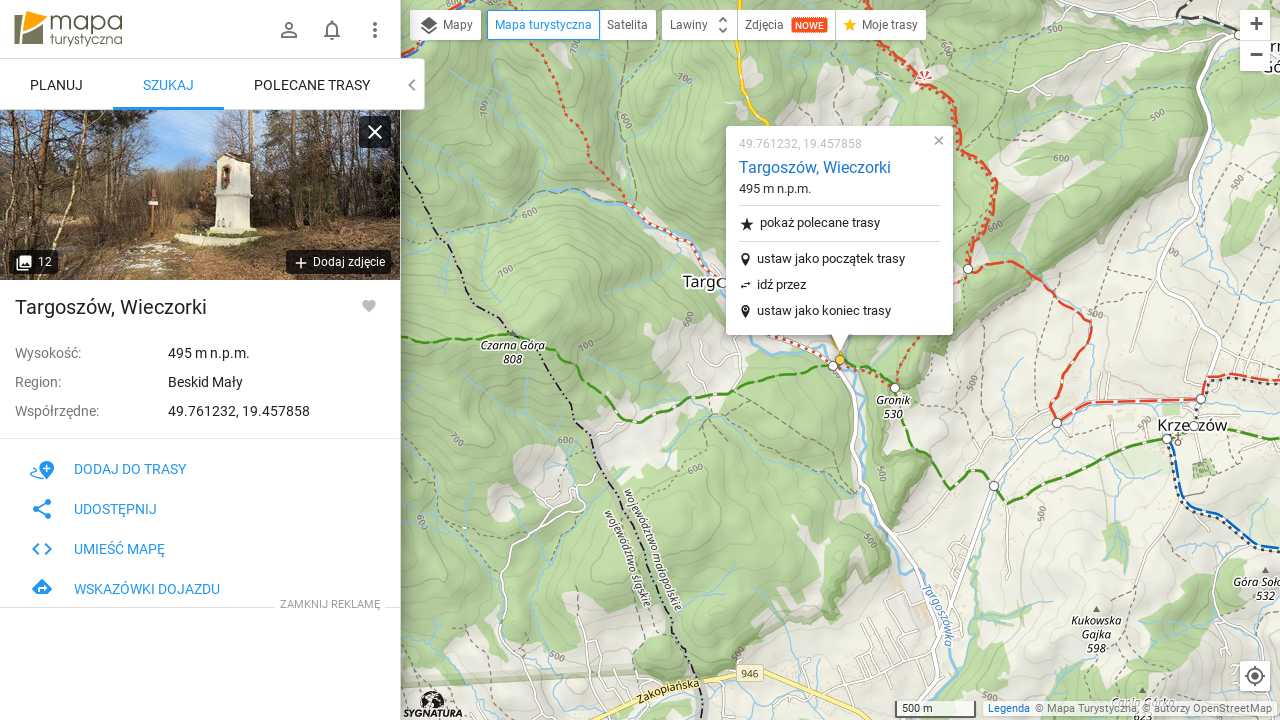

--- FILE ---
content_type: application/javascript; charset=utf-8
request_url: https://fundingchoicesmessages.google.com/f/AGSKWxVBp_SwTUSAevuNjRwE7NmhJ8fuESa1stnEOGDOw-GY441Geyb_XltoJYFbuGuDnKBcBcuPkKal7TSpalZnhFmrd0vEowvePP5NPM-__eHnDn3uZPaxN3n2jy6l8JH5Y_YMh9eoPOGz37bMbRNBrvUJlNRAQavtZPMB1tim-Muvhqa61lBXa9rnKvG7/__160x600&/cont-adv./content_ad./adlargefooter./xpiads.
body_size: -1285
content:
window['3fe8d9bf-bc5a-4437-9b75-526bc7560993'] = true;